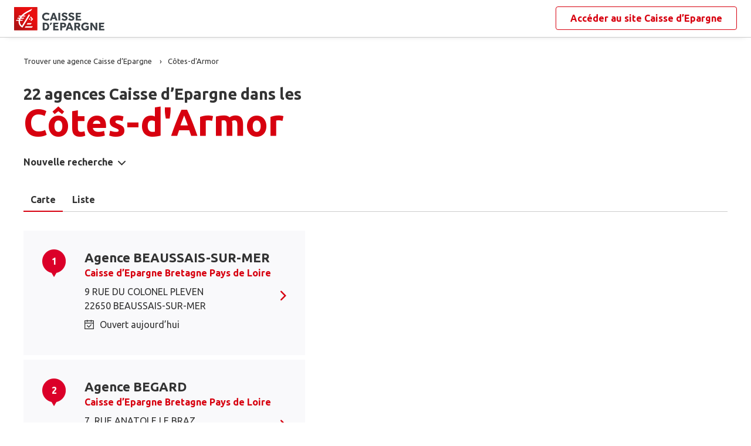

--- FILE ---
content_type: text/html
request_url: https://www.agences.caisse-epargne.fr/banque-assurance/cotes-d-armor-22
body_size: 11368
content:
<!DOCTYPE html>
<!--[if IE 6]>
<html class="ie ie6" lang="fr">
<![endif]-->
<!--[if IE 7]>
<html class="ie ie7" lang="fr">
<![endif]-->
<!--[if IE 8]>
<html class="ie ie8" lang="fr">
<![endif]-->
<!--[if IE 9]>
<html class="ie ie9" lang="fr">
<![endif]-->
<!--[if !(IE 6) | !(IE 7) | !(IE 8) | !(IE 9) ]><!-->
<html lang="fr">
<!--<![endif]-->
<head>
	<meta http-equiv="Content-Type" content="text/html; charset=windows-1252" />
<meta name="viewport" content="width=device-width, initial-scale=1, maximum-scale=1, user-scalable=no" />
<meta http-equiv="X-UA-Compatible" content="IE=edge" />


<title>Caisse d&#8217;Epargne : Agences&nbsp;C&#244;tes-d'Armor</title>
<meta name="description" content="Trouvez rapidement la liste des agences Caisse d&#8217;Epargne C&#244;tes-d'Armor et leurs horaires d'ouverture avec les plans d'accès." />
<meta name="geo.region" content="FR-22" />
<meta name="geo.placename" content="C&#244;tes-d'Armor" />
<link rel="canonical" href="https://www.agences.caisse-epargne.fr/banque-assurance/cotes-d-armor-22">
    

<link rel="shortcut icon" type="images/x-icon" href="/banque-assurance/favicon.ico" />
<link rel="apple-touch-icon" href="/banque-assurance/UI/20230127-090631/img/hd/apple-touch-icon.png" />
<script type="text/javascript">
var GA_ID = '';
var GA_EM_ID = '';
var g_urlSms = 'https://www.agences.caisse-epargne.fr/banque-assurance/';
var g_autoReload = 1;
var g_sitePath = 'https://www.agences.caisse-epargne.fr';
var g_siteRoot = '/banque-assurance/';
var g_includesRoot = '/banque-assurance/includes/20230214-093511/';
var g_uiRoot = '/banque-assurance/UI/20230127-090631/';
var g_statParam = 'ce-sl-v2';
var g_namePOI = '';
var g_agenceType = 'agencece';
var g_rdvEnabled = true;

var g_tagScriptUrl = 'https://tags.tiqcdn.com/utag/banque-populaire/bp-nat/prod/utag.js';
var g_tagDebug = false;
var g_tagCookie = 'visitor_context';

var CAISSES = {"":{"id":"","code":"","name":"Caisse d’Epargne","rootUrl":"https://www.caisse-epargne.fr","homeUrl":"/","epargnerUrl":"/particuliers/epargner","emprunterUrl":"/particuliers/emprunter","assurerUrl":"/particuliers/assurer","rdvUrl":"","headerEnabled":true,"footerEnabled":true,"indexEnabled":true},"13335":{"id":"13335","code":"aquitaine-poitou-charentes","name":"Aquitaine Poitou-Charentes","rootUrl":"https://www.caisse-epargne.fr","homeUrl":"/aquitaine-poitou-charentes/","epargnerUrl":"/particuliers/epargner","emprunterUrl":"/particuliers/emprunter","assurerUrl":"/particuliers/assurer","rdvUrl":"https://www.caisse-epargne.fr/aquitaine-poitou-charentes/particuliers/rendez-vous-en-ligne","headerEnabled":true,"footerEnabled":true,"indexEnabled":true},"18715":{"id":"18715","code":"auvergne-limousin","name":"Auvergne Limousin","rootUrl":"https://www.caisse-epargne.fr","homeUrl":"/auvergne-limousin/","epargnerUrl":"/particuliers/epargner","emprunterUrl":"/particuliers/emprunter","assurerUrl":"/particuliers/assurer","rdvUrl":"https://www.caisse-epargne.fr/auvergne-limousin/particuliers/rendez-vous-en-ligne","headerEnabled":true,"footerEnabled":true,"indexEnabled":true},"12135":{"id":"12135","code":"bourgogne-franche-comte","name":"Bourgogne Franche-Comté","rootUrl":"https://www.caisse-epargne.fr","homeUrl":"/bourgogne-franche-comte/","epargnerUrl":"/particuliers/epargner","emprunterUrl":"/particuliers/emprunter","assurerUrl":"/particuliers/assurer","rdvUrl":"https://www.caisse-epargne.fr/bourgogne-franche-comte/particuliers/rendez-vous-en-ligne","headerEnabled":true,"footerEnabled":true,"indexEnabled":true},"14445":{"id":"14445","code":"bretagne-pays-de-loire","name":"Bretagne Pays de Loire","rootUrl":"https://www.caisse-epargne.fr","homeUrl":"/bretagne-pays-de-loire/","epargnerUrl":"/particuliers/epargner","emprunterUrl":"/particuliers/emprunter","assurerUrl":"/particuliers/assurer","rdvUrl":"https://www.caisse-epargne.fr/bretagne-pays-de-loire/particuliers/rendez-vous-en-ligne","headerEnabled":true,"footerEnabled":true,"indexEnabled":true},"11315":{"id":"11315","code":"cepac","name":"CEPAC","rootUrl":"https://www.caisse-epargne.fr","homeUrl":"/cepac/","epargnerUrl":"/particuliers/epargner","emprunterUrl":"/particuliers/emprunter","assurerUrl":"/particuliers/assurer","rdvUrl":"https://www.caisse-epargne.fr/cepac/particuliers/rendez-vous-en-ligne","headerEnabled":true,"footerEnabled":true,"indexEnabled":true},"18315":{"id":"18315","code":"cote-d-azur","name":"Côte d'Azur","rootUrl":"https://www.caisse-epargne.fr","homeUrl":"/cote-d-azur/","epargnerUrl":"/particuliers/epargner","emprunterUrl":"/particuliers/emprunter","assurerUrl":"/particuliers/assurer","rdvUrl":"https://www.caisse-epargne.fr/cote-d-azur/particuliers/rendez-vous-en-ligne","headerEnabled":true,"footerEnabled":true,"indexEnabled":true},"15135":{"id":"15135","code":"grand-est-europe","name":"Grand Est Europe","rootUrl":"https://www.caisse-epargne.fr","homeUrl":"/grand-est-europe/","epargnerUrl":"/particuliers/epargner","emprunterUrl":"/particuliers/emprunter","assurerUrl":"/particuliers/assurer","rdvUrl":"https://www.caisse-epargne.fr/grand-est-europe/particuliers/rendez-vous-en-ligne","headerEnabled":true,"footerEnabled":true,"indexEnabled":true},"16275":{"id":"16275","code":"hauts-de-france","name":"Hauts de France","rootUrl":"https://www.caisse-epargne.fr","homeUrl":"/hauts-de-france/","epargnerUrl":"/particuliers/epargner","emprunterUrl":"/particuliers/emprunter","assurerUrl":"/particuliers/assurer","rdvUrl":"https://www.caisse-epargne.fr/hauts-de-france/particuliers/rendez-vous-en-ligne","headerEnabled":true,"footerEnabled":true,"indexEnabled":true},"17515":{"id":"17515","code":"ile-de-france","name":"Ile-de-France","rootUrl":"https://www.caisse-epargne.fr","homeUrl":"/ile-de-france/","epargnerUrl":"/particuliers/epargner","emprunterUrl":"/particuliers/emprunter","assurerUrl":"/particuliers/assurer","rdvUrl":"https://www.caisse-epargne.fr/ile-de-france/particuliers/rendez-vous-en-ligne","headerEnabled":true,"footerEnabled":true,"indexEnabled":true},"13485":{"id":"13485","code":"languedoc-roussillon","name":"Languedoc Roussillon","rootUrl":"https://www.caisse-epargne.fr","homeUrl":"/languedoc-roussillon/","epargnerUrl":"/particuliers/epargner","emprunterUrl":"/particuliers/emprunter","assurerUrl":"/particuliers/assurer","rdvUrl":"https://www.caisse-epargne.fr/languedoc-roussillon/particuliers/rendez-vous-en-ligne","headerEnabled":true,"footerEnabled":true,"indexEnabled":true},"14265":{"id":"14265","code":"loire-drome-ardeche","name":"Loire Drôme Ardèche","rootUrl":"https://www.caisse-epargne.fr","homeUrl":"/loire-drome-ardeche/","epargnerUrl":"/particuliers/epargner","emprunterUrl":"/particuliers/emprunter","assurerUrl":"/particuliers/assurer","rdvUrl":"https://www.caisse-epargne.fr/loire-drome-ardeche/particuliers/rendez-vous-en-ligne","headerEnabled":true,"footerEnabled":true,"indexEnabled":true},"14505":{"id":"14505","code":"loire-centre","name":"Loire-Centre","rootUrl":"https://www.caisse-epargne.fr","homeUrl":"/loire-centre/","epargnerUrl":"/particuliers/epargner","emprunterUrl":"/particuliers/emprunter","assurerUrl":"/particuliers/assurer","rdvUrl":"https://www.caisse-epargne.fr/loire-centre/particuliers/rendez-vous-en-ligne","headerEnabled":true,"footerEnabled":true,"indexEnabled":true},"13135":{"id":"13135","code":"midi-pyrenees","name":"Midi Pyrénées","rootUrl":"https://www.caisse-epargne.fr","homeUrl":"/midi-pyrenees/","epargnerUrl":"/particuliers/epargner","emprunterUrl":"/particuliers/emprunter","assurerUrl":"/particuliers/assurer","rdvUrl":"https://www.caisse-epargne.fr/midi-pyrenees/particuliers/rendez-vous-en-ligne","headerEnabled":true,"footerEnabled":true,"indexEnabled":true},"11425":{"id":"11425","code":"normandie","name":"Normandie","rootUrl":"https://www.caisse-epargne.fr","homeUrl":"/normandie/","epargnerUrl":"/particuliers/epargner","emprunterUrl":"/particuliers/emprunter","assurerUrl":"/particuliers/assurer","rdvUrl":"https://www.caisse-epargne.fr/normandie/particuliers/rendez-vous-en-ligne","headerEnabled":true,"footerEnabled":true,"indexEnabled":true},"13825":{"id":"13825","code":"rhone-alpes","name":"Rhône Alpes","rootUrl":"https://www.caisse-epargne.fr","homeUrl":"/rhone-alpes/","epargnerUrl":"/particuliers/epargner","emprunterUrl":"/particuliers/emprunter","assurerUrl":"/particuliers/assurer","rdvUrl":"https://www.caisse-epargne.fr/rhone-alpes/particuliers/rendez-vous-en-ligne","headerEnabled":true,"footerEnabled":true,"indexEnabled":true}};

</script><link rel="stylesheet" href="https://unpkg.com/material-components-web@7.0.0/dist/material-components-web.min.css">
<link href="https://fonts.googleapis.com/css2?family=Ubuntu:ital,wght@0,400;0,700;1,400&display=swap" rel="stylesheet" />

<link type="text/css" rel="stylesheet" href="/banque-assurance/UI/20230127-090631/20230127-090631/css-compiled/styles.min.css" />


<script type="text/javascript" src="/global/carto/api/1.2/api.js" integrity="sha384-8tcXGqpz/oQPFfwlmRJe6o3AA3H18PNYLTJ0fB+nofvWUzGrnKia6eNSM4bEbzUb" crossorigin="anonymous"></script>


<script type="text/javascript" src="/banque-assurance/includes/20230214-093511/js-compiled/common.js"></script>

<script src="https://unpkg.com/material-components-web@7.0.0/dist/material-components-web.min.js"></script>

<script type="text/javascript" src="/banque-assurance/includes/20230214-093511/js-compiled/region.js"></script>
<script type="text/javascript">
(function(){
var s = function(id, c) { g_seoDept.SetDeptImplementationCount(id, c) }
s('01',34);s('02',26);s('03',22);s('04',14);s('05',12);s('06',70);s('07',34);s('08',11);s('09',11);s('10',16);s('11',22);s('12',23);s('13',113);s('14',39);s('15',9);s('16',26);s('17',43);s('18',18);s('19',16);s('21',34);s('22',23);s('23',10);s('24',25);s('25',28);s('26',44);s('27',31);s('28',27);s('29',48);s('2A',7);s('2B',9);s('30',42);s('31',81);s('32',15);s('33',100);s('34',78);s('35',55);s('36',17);s('37',45);s('38',79);s('39',19);s('40',31);s('41',23);s('42',79);s('43',21);s('44',74);s('45',51);s('46',9);s('47',19);s('48',6);s('49',48);s('50',34);s('51',32);s('52',10);s('53',11);s('54',34);s('55',10);s('56',45);s('57',53);s('58',18);s('59',130);s('60',42);s('61',16);s('62',76);s('63',44);s('64',52);s('65',12);s('66',24);s('67',52);s('68',35);s('69',134);s('70',10);s('71',37);s('72',42);s('73',28);s('74',41);s('75',79);s('76',89);s('77',50);s('78',70);s('79',31);s('80',31);s('81',25);s('82',13);s('83',66);s('84',33);s('85',31);s('86',31);s('87',28);s('88',27);s('89',25);s('90',7);s('91',55);s('92',46);s('93',36);s('94',42);s('95',46);s('971',16);s('972',14);s('973',2);s('974',35);s('975',4);s('976',3);s('977',1);s('978',2);s('98',1);s('99',1);s('',15);
})();
g_seoURI.SetSitePath('https://www.agences.caisse-epargne.fr');
g_seoURI.SetSiteRoot('/banque-assurance/');
g_seoURI.SetNamePOI(g_namePOI);



g_documentContext.Unserialize('{"geo":{"regionId":"22"},"env":{},"poi":{"regionId":"22","cityId":null,"streetId":null,"x":null,"y":null,"dataId":null},"back":{}}');
g_contextEnv.SetParams(g_documentContext.GetContext('env'),true);
g_documentContext.AddContext('env', g_contextEnv);
g_contextGEO.SetParams(g_documentContext.GetContext('geo'),true);
g_documentContext.AddContext('geo', g_contextGEO);
g_contextBack.SetParam('context',g_documentContext.UnserializeString('{"geo":{"regionId":"22"},"env":{},"poi":{"regionId":"22","cityId":null,"streetId":null,"x":null,"y":null,"dataId":null},"back":{}}'));
g_documentContext.AddContext('back', g_contextBack);
g_contextPoi.SetParams(g_documentContext.GetContext('poi'),true);
g_documentContext.AddContext('poi', g_contextPoi);
</script>
</head>
<body class="em-body em-body--region agencece">
	
<div class="em-client__header">
	<a class="logo-ce" href="https://www.caisse-epargne.fr/" title="Caisse d&#8217;Epargne"><img src="/banque-assurance/UI/20230127-090631/logos/national.png" alt="Caisse d’Epargne" loading="lazy" /></a>
	<a class="link-ce" href="https://www.caisse-epargne.fr/" title="Caisse d&#8217;Epargne"><span>Accéder au site&nbsp;</span><span class="link-marque">Caisse d’Epargne</span></a>
</div>


	<div class="em-page">

		<header class="em-page__header em-page__header--search">
			<div class="em-breadcrumbs--desktop">
			
<nav class="em-breadcrumbs">
  <ul class="em-breadcrumbs__list" itemscope="" itemtype="http://schema.org/BreadcrumbList">
		<li class="em-breadcrumbs__item" itemprop="itemListElement" itemscope="" itemtype="http://schema.org/ListItem">
			<a class="em-breadcrumbs__link" itemprop="item" href="/banque-assurance/">
				<span itemprop="name">Trouver une agence&nbsp;Caisse d&#8217;Epargne</span>
			</a>
			<meta itemprop="position" content="1">
		</li>
			<li class="em-breadcrumbs__item" itemprop="itemListElement" itemscope="" itemtype="http://schema.org/ListItem">
				<a class="em-breadcrumbs__link" itemprop="item" href="https://www.agences.caisse-epargne.fr/banque-assurance/cotes-d-armor-22">
					<span itemprop="name">C&#244;tes-d'Armor</span>
				</a>
				<meta itemprop="position" content="2" />
			</li>
  </ul>
  <div class="clear"></div>
</nav>
			</div>
			<div class="em-header">
				<h1 class="em-header__title em-title em-title--primary">
					<span class="em-header__suptitle">22 agences Caisse d&#8217;Epargne  dans les </span> C&#244;tes-d'Armor</h1>
			</div>
			<div class="em-search-form__new-search-container">
				<button class="em-search-form__new-search">Nouvelle recherche</button>
			</div>
		</header>

		<main class="em-page__content">
			<div class="em-search-form--wrapper">
	<form id="em-search-form" class="em-search-form" action="" method="post">

		<h2 class="em-search-form__title em-title--secondary">Votre recherche</h2>

		<div class="em-search-form__content">

			<div class="mdc-tab-bar em-search-form__scroll-wrapper" role="tablist">
				<div class="mdc-tab-scroller">
					<div class="mdc-tab-scroller__scroll-area">
						<div class="mdc-tab-scroller__scroll-content">
							<button type="button" id="agencece" value="agencece" class="mdc-tab mdc-tab--active em-search-form__agence-type-button" role="tab" aria-selected="true" tabindex="0">
								<span class="mdc-tab__content">
									<span class="mdc-tab__text-label">Agences</span>
								</span>
								<span class="mdc-tab-indicator mdc-tab-indicator--active">
									<span class="mdc-tab-indicator__content mdc-tab-indicator__content--underline"></span>
								</span>
								<span class="mdc-tab__ripple"></span>
							</button>
							<button type="button" value="dab" class="mdc-tab em-search-form__agence-type-button" role="tab" aria-selected="false" tabindex="1">
								<span class="mdc-tab__content">
									<span class="mdc-tab__text-label">Distributeurs</span>
								</span>
								<span class="mdc-tab-indicator">
									<span class="mdc-tab-indicator__content mdc-tab-indicator__content--underline"></span>
								</span>
								<span class="mdc-tab__ripple"></span>
							</button>
							<button type="button" id="centreaf" value="centreaf" class="mdc-tab em-search-form__agence-type-button" role="tab" aria-selected="false" tabindex="2">
								<span class="mdc-tab__content">
									<span class="mdc-tab__text-label">Centres d’affaires</span>
								</span>
								<span class="mdc-tab-indicator">
									<span class="mdc-tab-indicator__content mdc-tab-indicator__content--underline"></span>
								</span>
								<span class="mdc-tab__ripple"></span>
							</button>
						</div>
					</div>
				</div>
			</div>

			<div class="em-search-form__fieldset-wrapper">
				<fieldset class="em-search-form__fieldset em-search-form__search-fields">
					<div class="em-search-form__field" id="fieldsearchstreet">
						<input type="text" id="em-search-form__searchstreet" value="" autocomplete="off" />
						<label for="em-search-form__searchstreet">Rue</label>
					</div>

					<div class="em-search-form__field" id="fieldsearchcity">
						<input type="text" id="em-search-form__searchcity" value="" autocomplete="off" />
						<label for="em-search-form__searchcity">Ville / Code postal</label>
						<a href="#" class="em-search-form__localize-me"><span>Me localiser</span></a>
					</div>
				</fieldset>

				<fieldset class="em-search-form__fieldset em-search-form__buttons">
					<div class="em-search-form__field">
						<input type="checkbox" id="em-search-form__saturday"  />
						<label for="em-search-form__saturday">Ouvert le samedi</label>
					</div>

					<div class="em-search-form__field">
						<button type="submit" class="em-search-form__submit em-button em-button--primary">Rechercher</button>
					</div>
				</fieldset>
			</div>
		</div>
	</form>
</div>

			<div class="em-results-wrapper">
				<div class="em-results">
					<div class="btnswap">
						<a class="btn btnmap active" href="#">Carte</a>
						<a class="btn btnlist" href="#">Liste</a>
					</div>

					<div class="em-results__list-wrapper">
						<div class="em-results__list">
							
								<ul class="em-results__items">
									<li class="em-results__item em-poi-card" data-id="14445022181"><span class="em-poi-card__icon">1</span><h2 class="em-poi-card__label"><a class="em-poi-card__link" href="/banque-assurance/beaussais-sur-mer-id14445022181">Agence BEAUSSAIS-SUR-MER</a><a class="em-poi-card__network" href="https://www.caisse-epargne.fr/bretagne-pays-de-loire/" target="_blank">Caisse d’Epargne Bretagne Pays de Loire</a></h2><div class="em-poi-card__address">9 RUE DU COLONEL PLEVEN<br />22650 BEAUSSAIS-SUR-MER</div><div class="em-poi-card__opening-hours opened">Ouvert aujourd&#8217;hui</div><a class="em-poi-card__rdv em-button em-button--primary" href="#">Prendre rendez-vous</a></li><li class="em-results__item em-poi-card" data-id="14445022162"><span class="em-poi-card__icon">2</span><h2 class="em-poi-card__label"><a class="em-poi-card__link" href="/banque-assurance/begard-id14445022162">Agence BEGARD</a><a class="em-poi-card__network" href="https://www.caisse-epargne.fr/bretagne-pays-de-loire/" target="_blank">Caisse d’Epargne Bretagne Pays de Loire</a></h2><div class="em-poi-card__address">7, RUE ANATOLE LE BRAZ<br />22140 BEGARD</div><div class="em-poi-card__opening-hours opened">Ouvert aujourd&#8217;hui</div><a class="em-poi-card__rdv em-button em-button--primary" href="#">Prendre rendez-vous</a></li><li class="em-results__item em-poi-card" data-id="14445022151"><span class="em-poi-card__icon">3</span><h2 class="em-poi-card__label"><a class="em-poi-card__link" href="/banque-assurance/binic-etables-s-mer-id14445022151">Agence BINIC - ETABLES S/MER</a><a class="em-poi-card__network" href="https://www.caisse-epargne.fr/bretagne-pays-de-loire/" target="_blank">Caisse d’Epargne Bretagne Pays de Loire</a></h2><div class="em-poi-card__address">9 CHEMIN DU HEURTAUT<br />22680 BINIC - ETABLES S/MER</div><div class="em-poi-card__opening-hours opened">Ouvert aujourd&#8217;hui</div><a class="em-poi-card__rdv em-button em-button--primary" href="#">Prendre rendez-vous</a></li><li class="em-results__item em-poi-card" data-id="14445022178"><span class="em-poi-card__icon">4</span><h2 class="em-poi-card__label"><a class="em-poi-card__link" href="/banque-assurance/broons-id14445022178">Agence BROONS</a><a class="em-poi-card__network" href="https://www.caisse-epargne.fr/bretagne-pays-de-loire/" target="_blank">Caisse d’Epargne Bretagne Pays de Loire</a></h2><div class="em-poi-card__address">1, RUE DU PUITS<br />22250 BROONS</div><div class="em-poi-card__opening-hours opened">Ouvert aujourd&#8217;hui</div><a class="em-poi-card__rdv em-button em-button--primary" href="#">Prendre rendez-vous</a></li><li class="em-results__item em-poi-card" data-id="14445022177"><span class="em-poi-card__icon">5</span><h2 class="em-poi-card__label"><a class="em-poi-card__link" href="/banque-assurance/dinan-id14445022177">Agence DINAN</a><a class="em-poi-card__network" href="https://www.caisse-epargne.fr/bretagne-pays-de-loire/" target="_blank">Caisse d’Epargne Bretagne Pays de Loire</a></h2><div class="em-poi-card__address">4, RUE CHATEAUBRIAND<br />22100 DINAN</div><div class="em-poi-card__opening-hours opened">Ouvert aujourd&#8217;hui</div><a class="em-poi-card__rdv em-button em-button--primary" href="#">Prendre rendez-vous</a></li><li class="em-results__item em-poi-card" data-id="14445022147"><span class="em-poi-card__icon">6</span><h2 class="em-poi-card__label"><a class="em-poi-card__link" href="/banque-assurance/erquy-id14445022147">Agence ERQUY</a><a class="em-poi-card__network" href="https://www.caisse-epargne.fr/bretagne-pays-de-loire/" target="_blank">Caisse d’Epargne Bretagne Pays de Loire</a></h2><div class="em-poi-card__address">30, RUE FOCH<br />22430 ERQUY</div><div class="em-poi-card__opening-hours opened">Ouvert aujourd&#8217;hui</div><a class="em-poi-card__rdv em-button em-button--primary" href="#">Prendre rendez-vous</a></li><li class="em-results__item em-poi-card" data-id="14445022161"><span class="em-poi-card__icon">7</span><h2 class="em-poi-card__label"><a class="em-poi-card__link" href="/banque-assurance/guingamp-id14445022161">Agence GUINGAMP</a><a class="em-poi-card__network" href="https://www.caisse-epargne.fr/bretagne-pays-de-loire/" target="_blank">Caisse d’Epargne Bretagne Pays de Loire</a></h2><div class="em-poi-card__address">2, PLACE DU CHAMP AU ROY<br />22200 GUINGAMP</div><div class="em-poi-card__opening-hours opened">Ouvert aujourd&#8217;hui</div><a class="em-poi-card__rdv em-button em-button--primary" href="#">Prendre rendez-vous</a></li><li class="em-results__item em-poi-card" data-id="14445022145"><span class="em-poi-card__icon">8</span><h2 class="em-poi-card__label"><a class="em-poi-card__link" href="/banque-assurance/lamballe-armor-id14445022145">Agence LAMBALLE-ARMOR</a><a class="em-poi-card__network" href="https://www.caisse-epargne.fr/bretagne-pays-de-loire/" target="_blank">Caisse d’Epargne Bretagne Pays de Loire</a></h2><div class="em-poi-card__address">8, RUE DES AUGUSTINS<br />22400 LAMBALLE-ARMOR</div><div class="em-poi-card__opening-hours opened">Ouvert aujourd&#8217;hui</div><a class="em-poi-card__rdv em-button em-button--primary" href="#">Prendre rendez-vous</a></li><li class="em-results__item em-poi-card" data-id="14445022139"><span class="em-poi-card__icon">9</span><h2 class="em-poi-card__label"><a class="em-poi-card__link" href="/banque-assurance/langueux-id14445022139">Agence LANGUEUX</a><a class="em-poi-card__network" href="https://www.caisse-epargne.fr/bretagne-pays-de-loire/" target="_blank">Caisse d’Epargne Bretagne Pays de Loire</a></h2><div class="em-poi-card__address">1, RUE DE BREST<br />22360 LANGUEUX</div><div class="em-poi-card__opening-hours opened">Ouvert aujourd&#8217;hui</div><a class="em-poi-card__rdv em-button em-button--primary" href="#">Prendre rendez-vous</a></li><li class="em-results__item em-poi-card" data-id="14445022153"><span class="em-poi-card__icon">10</span><h2 class="em-poi-card__label"><a class="em-poi-card__link" href="/banque-assurance/lannion-id14445022153">Agence LANNION</a><a class="em-poi-card__network" href="https://www.caisse-epargne.fr/bretagne-pays-de-loire/" target="_blank">Caisse d’Epargne Bretagne Pays de Loire</a></h2><div class="em-poi-card__address">1, RUE DES AUGUSTINS<br />22300 LANNION</div><div class="em-poi-card__opening-hours opened">Ouvert aujourd&#8217;hui</div><a class="em-poi-card__rdv em-button em-button--primary" href="#">Prendre rendez-vous</a></li><li class="em-results__item em-poi-card" data-id="14445022172"><span class="em-poi-card__icon">11</span><h2 class="em-poi-card__label"><a class="em-poi-card__link" href="/banque-assurance/loudeac-id14445022172">Agence LOUDEAC</a><a class="em-poi-card__network" href="https://www.caisse-epargne.fr/bretagne-pays-de-loire/" target="_blank">Caisse d’Epargne Bretagne Pays de Loire</a></h2><div class="em-poi-card__address">38 RUE DE PONTIVY<br />22600 LOUDEAC</div><div class="em-poi-card__opening-hours opened">Ouvert aujourd&#8217;hui</div><a class="em-poi-card__rdv em-button em-button--primary" href="#">Prendre rendez-vous</a></li><li class="em-results__item em-poi-card" data-id="14445022148"><span class="em-poi-card__icon">12</span><h2 class="em-poi-card__label"><a class="em-poi-card__link" href="/banque-assurance/paimpol-id14445022148">Agence PAIMPOL</a><a class="em-poi-card__network" href="https://www.caisse-epargne.fr/bretagne-pays-de-loire/" target="_blank">Caisse d’Epargne Bretagne Pays de Loire</a></h2><div class="em-poi-card__address">17 PLACE DU MARTRAY<br />22500 PAIMPOL</div><div class="em-poi-card__opening-hours opened">Ouvert aujourd&#8217;hui</div><a class="em-poi-card__rdv em-button em-button--primary" href="#">Prendre rendez-vous</a></li><li class="em-results__item em-poi-card" data-id="14445022155"><span class="em-poi-card__icon">13</span><h2 class="em-poi-card__label"><a class="em-poi-card__link" href="/banque-assurance/perros-guirec-id14445022155">Agence PERROS-GUIREC</a><a class="em-poi-card__network" href="https://www.caisse-epargne.fr/bretagne-pays-de-loire/" target="_blank">Caisse d’Epargne Bretagne Pays de Loire</a></h2><div class="em-poi-card__address">1, BD CLEMENCEAU<br />22700 PERROS-GUIREC</div><div class="em-poi-card__opening-hours opened">Ouvert aujourd&#8217;hui</div><a class="em-poi-card__rdv em-button em-button--primary" href="#">Prendre rendez-vous</a></li><li class="em-results__item em-poi-card" data-id="14445022179"><span class="em-poi-card__icon">14</span><h2 class="em-poi-card__label"><a class="em-poi-card__link" href="/banque-assurance/plancoet-id14445022179">Agence PLANCOET</a><a class="em-poi-card__network" href="https://www.caisse-epargne.fr/bretagne-pays-de-loire/" target="_blank">Caisse d’Epargne Bretagne Pays de Loire</a></h2><div class="em-poi-card__address">RUE DU PONT-RUE DE L'EGLISE<br />22130 PLANCOET</div><div class="em-poi-card__opening-hours opened">Ouvert aujourd&#8217;hui</div><a class="em-poi-card__rdv em-button em-button--primary" href="#">Prendre rendez-vous</a></li><li class="em-results__item em-poi-card" data-id="14445022138"><span class="em-poi-card__icon">15</span><h2 class="em-poi-card__label"><a class="em-poi-card__link" href="/banque-assurance/plerin-id14445022138">Agence PLERIN</a><a class="em-poi-card__network" href="https://www.caisse-epargne.fr/bretagne-pays-de-loire/" target="_blank">Caisse d’Epargne Bretagne Pays de Loire</a></h2><div class="em-poi-card__address">27, RUE DU COMMERCE<br />22190 PLERIN</div><div class="em-poi-card__opening-hours opened">Ouvert aujourd&#8217;hui</div><a class="em-poi-card__rdv em-button em-button--primary" href="#">Prendre rendez-vous</a></li><li class="em-results__item em-poi-card" data-id="14445022157"><span class="em-poi-card__icon">16</span><h2 class="em-poi-card__label"><a class="em-poi-card__link" href="/banque-assurance/plestin-les-greves-id14445022157">Agence PLESTIN-LES-GREVES</a><a class="em-poi-card__network" href="https://www.caisse-epargne.fr/bretagne-pays-de-loire/" target="_blank">Caisse d’Epargne Bretagne Pays de Loire</a></h2><div class="em-poi-card__address">19, RUE DE KERGUS<br />22310 PLESTIN-LES-GREVES</div><div class="em-poi-card__opening-hours closed">Ferm&#233; aujourd&#8217;hui</div><a class="em-poi-card__rdv em-button em-button--primary" href="#">Prendre rendez-vous</a></li><li class="em-results__item em-poi-card" data-id="14445022137"><span class="em-poi-card__icon">17</span><h2 class="em-poi-card__label"><a class="em-poi-card__link" href="/banque-assurance/ploufragan-id14445022137">Agence PLOUFRAGAN</a><a class="em-poi-card__network" href="https://www.caisse-epargne.fr/bretagne-pays-de-loire/" target="_blank">Caisse d’Epargne Bretagne Pays de Loire</a></h2><div class="em-poi-card__address">2, RUE DE L ETACHE<br />22440 PLOUFRAGAN</div><div class="em-poi-card__opening-hours opened">Ouvert aujourd&#8217;hui</div><a class="em-poi-card__rdv em-button em-button--primary" href="#">Prendre rendez-vous</a></li><li class="em-results__item em-poi-card" data-id="14445022149"><span class="em-poi-card__icon">18</span><h2 class="em-poi-card__label"><a class="em-poi-card__link" href="/banque-assurance/plouha-id14445022149">Agence PLOUHA</a><a class="em-poi-card__network" href="https://www.caisse-epargne.fr/bretagne-pays-de-loire/" target="_blank">Caisse d’Epargne Bretagne Pays de Loire</a></h2><div class="em-poi-card__address">2, AVENUE LAENNEC<br />22580 PLOUHA</div><div class="em-poi-card__opening-hours opened">Ouvert aujourd&#8217;hui</div><a class="em-poi-card__rdv em-button em-button--primary" href="#">Prendre rendez-vous</a></li><li class="em-results__item em-poi-card" data-id="14445022143"><span class="em-poi-card__icon">19</span><h2 class="em-poi-card__label"><a class="em-poi-card__link" href="/banque-assurance/quintin-id14445022143">Agence QUINTIN</a><a class="em-poi-card__network" href="https://www.caisse-epargne.fr/bretagne-pays-de-loire/" target="_blank">Caisse d’Epargne Bretagne Pays de Loire</a></h2><div class="em-poi-card__address">35, GRANDE RUE<br />22800 QUINTIN</div><div class="em-poi-card__opening-hours opened">Ouvert aujourd&#8217;hui</div><a class="em-poi-card__rdv em-button em-button--primary" href="#">Prendre rendez-vous</a></li><li class="em-results__item em-poi-card" data-id="14445022169"><span class="em-poi-card__icon">20</span><h2 class="em-poi-card__label"><a class="em-poi-card__link" href="/banque-assurance/rostrenen-id14445022169">Agence ROSTRENEN</a><a class="em-poi-card__network" href="https://www.caisse-epargne.fr/bretagne-pays-de-loire/" target="_blank">Caisse d’Epargne Bretagne Pays de Loire</a></h2><div class="em-poi-card__address">4, PLACE DU MARTRAY<br />22110 ROSTRENEN</div><div class="em-poi-card__opening-hours opened">Ouvert aujourd&#8217;hui</div><a class="em-poi-card__rdv em-button em-button--primary" href="#">Prendre rendez-vous</a></li><li class="em-results__item em-poi-card" data-id="14445022130"><span class="em-poi-card__icon">21</span><h2 class="em-poi-card__label"><a class="em-poi-card__link" href="/banque-assurance/saint-brieuc-rohan-id14445022130">Agence SAINT-BRIEUC ROHAN</a><a class="em-poi-card__network" href="https://www.caisse-epargne.fr/bretagne-pays-de-loire/" target="_blank">Caisse d’Epargne Bretagne Pays de Loire</a></h2><div class="em-poi-card__address">18, RUE DE ROHAN<br />22000 SAINT-BRIEUC</div><div class="em-poi-card__opening-hours opened">Ouvert aujourd&#8217;hui</div><a class="em-poi-card__rdv em-button em-button--primary" href="#">Prendre rendez-vous</a></li><li class="em-results__item em-poi-card" data-id="14445022159"><span class="em-poi-card__icon">22</span><h2 class="em-poi-card__label"><a class="em-poi-card__link" href="/banque-assurance/treguier-id14445022159">Agence TREGUIER</a><a class="em-poi-card__network" href="https://www.caisse-epargne.fr/bretagne-pays-de-loire/" target="_blank">Caisse d’Epargne Bretagne Pays de Loire</a></h2><div class="em-poi-card__address">17 PLACE DU MARTRAY<br />22220 TREGUIER</div><div class="em-poi-card__opening-hours opened">Ouvert aujourd&#8217;hui</div><a class="em-poi-card__rdv em-button em-button--primary" href="#">Prendre rendez-vous</a></li>
								</ul>
							
						</div>
					</div>

					<div class="em-results__map-wrapper">
						<div class="em-results__map em-map map"  id="regionmap">
							<div id="regionviewer" class="em-results__map-viewer em-map__viewer"></div>
							<div id="regionbtnsmap" class="em-map__buttons">
								<a id="regionbtnzoomin" class="em-map__btn-zoomin em-map__btn-zoom" href="#"
									title="Zoom avant"><span>Zoom avant</span></a>
								<a id="regionbtnzoomout" class="em-map__btn-zoomout em-map__btn-zoom" href="#"
									title="Zoom arri&egrave;re"><span>Zoom arri&egrave;re</span></a>
							</div>
						</div>
					</div>
				</div>
			</div>

			<div class="em-info">
				<h2 class="em-title em-title--secondary">
					Nos agences&nbsp;Caisse d'Epargne du d&eacute;partement
					des <span
					class="em-info-placename">C&#244;tes-d'Armor</span></h2>
				<div class="em-info-text">
					<p>Découvrez les coordonnées et horaires d’ouverture de&nbsp;nos&nbsp;<span
						class="em-info-text-strong">22 agences&nbsp;bancaires Caisse d’Epargne</span>
						de votre d&eacute;partement&nbsp;des <span
						class="em-info-text-strong">C&#244;tes-d'Armor</span>&nbsp;: numéro de téléphone, e-mail et adresse.</p>
					<p>Retrouvez tous les services Caisse d’Epargne disponibles en agence : retrait, remise de chèques, rendez-vous avec un conseiller.</p>
				</div>
			</div>

		</main>

		<footer class="em-page__footer">
			<div class="em-indexes em-indexes--home">

				
						<div class="em-index">
							<div class="em-index__header">
								<h3 class="em-index__header-title em-title">Les agences&nbsp;Caisse d&#8217;Epargne
									dans les villes du d&eacute;partement</h3>
							</div>
							<div class="em-index__body">
								<ul><li><a href="/banque-assurance/dinan-C22050">Dinan</a></li><li><a href="/banque-assurance/lamballe-C22093">Lamballe</a></li><li><a href="/banque-assurance/lannion-C22113">Lannion</a></li><li><a href="/banque-assurance/loudeac-C22136">Loud&#233;ac</a></li><li><a href="/banque-assurance/ploufragan-C22215">Ploufragan</a></li><li><a href="/banque-assurance/plerin-C22187">Pl&#233;rin</a></li><li><a href="/banque-assurance/saint-brieuc-C22278">Saint-Brieuc</a></li></ul>
							</div>
						</div>
					
						<div class="em-index">
							<div class="em-index__header">
								<h3 class="em-index__header-title em-title">Les agences&nbsp;Caisse d&#8217;Epargne
									dans les d&eacute;partements limitrophes</h3>
								<span class="arrow ms"></span>
							</div>
							<div class="em-index__body">
								<ul><li><a href="/banque-assurance/finistere-29">29 Finist&#232;re</a></li><li><a href="/banque-assurance/ille-et-vilaine-35">35 Ille-et-Vilaine</a></li><li><a href="/banque-assurance/morbihan-56">56 Morbihan</a></li></ul>
							</div>
						</div>
					

				<div class="em-breadcrumbs--mobile">
					
<nav class="em-breadcrumbs">
  <ul class="em-breadcrumbs__list" itemscope="" itemtype="http://schema.org/BreadcrumbList">
		<li class="em-breadcrumbs__item" itemprop="itemListElement" itemscope="" itemtype="http://schema.org/ListItem">
			<a class="em-breadcrumbs__link" itemprop="item" href="/banque-assurance/">
				<span itemprop="name">Trouver une agence&nbsp;Caisse d&#8217;Epargne</span>
			</a>
			<meta itemprop="position" content="1">
		</li>
			<li class="em-breadcrumbs__item" itemprop="itemListElement" itemscope="" itemtype="http://schema.org/ListItem">
				<a class="em-breadcrumbs__link" itemprop="item" href="https://www.agences.caisse-epargne.fr/banque-assurance/cotes-d-armor-22">
					<span itemprop="name">C&#244;tes-d'Armor</span>
				</a>
				<meta itemprop="position" content="2" />
			</li>
  </ul>
  <div class="clear"></div>
</nav>
				</div>

				<div class="em-copyright">Powered by <a href="https://www.evermaps.com" target="_blank">evermaps &copy;</a></div>
			</div>
		</footer>
	</div>

	
<script type="text/javascript">
	function g_addPois(){
		g_poisBoundrect = {'t': Number.MIN_VALUE, 'l': Number.MAX_VALUE , 'r': Number.MIN_VALUE, 'b': Number.MAX_VALUE};
		
		AddPoi('14445022181',269646,2407357,{"datas":{"position":1,"prelabel":"Agence","label":"BEAUSSAIS-SUR-MER","banque":"14445","id":"14445022181","caisseId":"14445","agenceType":"agencece","agenceSpecificType":0,"typeId":"CENGI","address1":"9 RUE DU COLONEL PLEVEN","address2":"","zip":"22650","city":"BEAUSSAIS-SUR-MER","cityId":"22209","regionId":"22","tel":"02.57.35.00.74","fax":"","focusScale":5000,"length":"0","libreservice":"0","textinfo":"","guichetservice":"","reseau":"","webreseau":"","devises":"","change":"","saturday":"1","dabssagence":false,"dab":"1","business":"0","agencemobreduite":"1","coffrefort":"0","dab24h":"1","dabmobreduite":"1","textschedule":"","teltarif":"","libteltarif":"","marche":"","rawSchedules":";09h00-12h30   14h00-18h00;09h00-12h30   13h30-18h00;10h00-12h30   13h30-18h00;09h00-12h30   13h30-18h00;09h00-12h30;","schedule": {"day1":"","day2":"09h00-12h30   14h00-18h00","day3":"09h00-12h30   13h30-18h00","day4":"10h00-12h30   13h30-18h00","day5":"09h00-12h30   13h30-18h00","day6":"09h00-12h30","day7":"","rdv1":"","rdv2":"","rdv3":"","rdv4":"","rdv5":"","rdv6":"","rdv7":""}}});
		
		AddPoi('14445022162',184617,2418252,{"datas":{"position":2,"prelabel":"Agence","label":"BEGARD","banque":"14445","id":"14445022162","caisseId":"14445","agenceType":"agencece","agenceSpecificType":0,"typeId":"CENGI","address1":"7, RUE ANATOLE LE BRAZ","address2":"","zip":"22140","city":"BEGARD","cityId":"22004","regionId":"22","tel":"02.57.32.01.22","fax":"","focusScale":5000,"length":"0","libreservice":"0","textinfo":"","guichetservice":"","reseau":"","webreseau":"","devises":"","change":"","saturday":"0","dabssagence":false,"dab":"1","business":"0","agencemobreduite":"1","coffrefort":"0","dab24h":"1","dabmobreduite":"1","textschedule":"","teltarif":"","libteltarif":"","marche":"","rawSchedules":";09h00-12h30   14h00-17h45;09h00-12h30   13h30-17h45;;09h00-12h30   13h30-17h45;;","schedule": {"day1":"","day2":"09h00-12h30   14h00-17h45","day3":"09h00-12h30   13h30-17h45","day4":"","day5":"09h00-12h30   13h30-17h45","day6":"","day7":"","rdv1":"","rdv2":"","rdv3":"","rdv4":"","rdv5":"","rdv6":"","rdv7":""}}});
		
		AddPoi('14445022151',219589,2414711,{"datas":{"position":3,"prelabel":"Agence","label":"BINIC - ETABLES S/MER","banque":"14445","id":"14445022151","caisseId":"14445","agenceType":"agencece","agenceSpecificType":0,"typeId":"CENGI","address1":"9 CHEMIN DU HEURTAUT","address2":"","zip":"22680","city":"BINIC - ETABLES S/MER","cityId":"22055","regionId":"22","tel":"02.57.44.03.79","fax":"","focusScale":5000,"length":"0","libreservice":"1","textinfo":"","guichetservice":"","reseau":"","webreseau":"","devises":"","change":"","saturday":"1","dabssagence":false,"dab":"1","business":"0","agencemobreduite":"1","coffrefort":"0","dab24h":"0","dabmobreduite":"1","textschedule":"","teltarif":"","libteltarif":"","marche":"","rawSchedules":";09h00-12h30   14h00-18h00;09h00-12h30   13h30-18h00;10h00-12h30   13h30-18h00;09h00-12h30   13h30-18h00;09h00-12h30;","schedule": {"day1":"","day2":"09h00-12h30   14h00-18h00","day3":"09h00-12h30   13h30-18h00","day4":"10h00-12h30   13h30-18h00","day5":"09h00-12h30   13h30-18h00","day6":"09h00-12h30","day7":"","rdv1":"","rdv2":"","rdv3":"","rdv4":"","rdv5":"","rdv6":"","rdv7":""}}});
		
		AddPoi('14445022178',259010,2378640,{"datas":{"position":4,"prelabel":"Agence","label":"BROONS","banque":"14445","id":"14445022178","caisseId":"14445","agenceType":"agencece","agenceSpecificType":0,"typeId":"CENGI","address1":"1, RUE DU PUITS","address2":"","zip":"22250","city":"BROONS","cityId":"22020","regionId":"22","tel":"02.57.35.00.72","fax":"","focusScale":5000,"length":"0","libreservice":"0","textinfo":"","guichetservice":"","reseau":"","webreseau":"","devises":"","change":"","saturday":"1","dabssagence":false,"dab":"1","business":"0","agencemobreduite":"1","coffrefort":"0","dab24h":"1","dabmobreduite":"1","textschedule":"","teltarif":"","libteltarif":"","marche":"","rawSchedules":";09h00-12h30   14h00-18h00;09h00-12h30   13h30-18h00;10h00-12h30   13h30-18h00;09h00-12h30   13h30-18h00;09h00-12h30;","schedule": {"day1":"","day2":"09h00-12h30   14h00-18h00","day3":"09h00-12h30   13h30-18h00","day4":"10h00-12h30   13h30-18h00","day5":"09h00-12h30   13h30-18h00","day6":"09h00-12h30","day7":"","rdv1":"","rdv2":"","rdv3":"","rdv4":"","rdv5":"","rdv6":"","rdv7":""}}});
		
		AddPoi('14445022177',275728,2392907,{"datas":{"position":5,"prelabel":"Agence","label":"DINAN","banque":"14445","id":"14445022177","caisseId":"14445","agenceType":"agencece","agenceSpecificType":0,"typeId":"CENGI","address1":"4, RUE CHATEAUBRIAND","address2":"","zip":"22100","city":"DINAN","cityId":"22050","regionId":"22","tel":"02.57.35.00.71","fax":"","focusScale":5000,"length":"0","libreservice":"1","textinfo":"","guichetservice":"","reseau":"","webreseau":"","devises":"","change":"","saturday":"1","dabssagence":false,"dab":"1","business":"0","agencemobreduite":"1","coffrefort":"1","dab24h":"0","dabmobreduite":"1","textschedule":"","teltarif":"","libteltarif":"","marche":"","rawSchedules":";09h00-12h30   14h00-18h00;09h00-12h30   13h30-18h00;10h00-12h30   13h30-18h00;09h00-12h30   13h30-18h00;09h00-12h30;","schedule": {"day1":"","day2":"09h00-12h30   14h00-18h00","day3":"09h00-12h30   13h30-18h00","day4":"10h00-12h30   13h30-18h00","day5":"09h00-12h30   13h30-18h00","day6":"09h00-12h30","day7":"","rdv1":"","rdv2":"","rdv3":"","rdv4":"","rdv5":"","rdv6":"","rdv7":""}}});
		
		AddPoi('14445022147',246165,2414491,{"datas":{"position":6,"prelabel":"Agence","label":"ERQUY","banque":"14445","id":"14445022147","caisseId":"14445","agenceType":"agencece","agenceSpecificType":0,"typeId":"CENGI","address1":"30, RUE FOCH","address2":"","zip":"22430","city":"ERQUY","cityId":"22054","regionId":"22","tel":"02.57.44.03.72","fax":"","focusScale":5000,"length":"0","libreservice":"0","textinfo":"","guichetservice":"","reseau":"","webreseau":"","devises":"","change":"","saturday":"1","dabssagence":false,"dab":"1","business":"0","agencemobreduite":"1","coffrefort":"0","dab24h":"1","dabmobreduite":"1","textschedule":"","teltarif":"","libteltarif":"","marche":"","rawSchedules":";09h00-12h30   14h00-18h00;09h00-12h30   13h30-18h00;10h00-12h30   13h30-18h00;09h00-12h30   13h30-18h00;09h00-12h30;","schedule": {"day1":"","day2":"09h00-12h30   14h00-18h00","day3":"09h00-12h30   13h30-18h00","day4":"10h00-12h30   13h30-18h00","day5":"09h00-12h30   13h30-18h00","day6":"09h00-12h30","day7":"","rdv1":"","rdv2":"","rdv3":"","rdv4":"","rdv5":"","rdv6":"","rdv7":""}}});
		
		AddPoi('14445022161',195294,2409987,{"datas":{"position":7,"prelabel":"Agence","label":"GUINGAMP","banque":"14445","id":"14445022161","caisseId":"14445","agenceType":"agencece","agenceSpecificType":0,"typeId":"CENGI","address1":"2, PLACE DU CHAMP AU ROY","address2":"","zip":"22200","city":"GUINGAMP","cityId":"22070","regionId":"22","tel":"02.57.32.01.23","fax":"","focusScale":5000,"length":"0","libreservice":"1","textinfo":"","guichetservice":"","reseau":"","webreseau":"","devises":"","change":"","saturday":"1","dabssagence":false,"dab":"1","business":"0","agencemobreduite":"1","coffrefort":"1","dab24h":"0","dabmobreduite":"1","textschedule":"","teltarif":"","libteltarif":"","marche":"","rawSchedules":";09h00-12h30   14h00-18h00;09h00-12h30   13h30-18h00;10h00-12h30   13h30-18h00;09h00-12h30   13h30-18h00;09h00-12h30;","schedule": {"day1":"","day2":"09h00-12h30   14h00-18h00","day3":"09h00-12h30   13h30-18h00","day4":"10h00-12h30   13h30-18h00","day5":"09h00-12h30   13h30-18h00","day6":"09h00-12h30","day7":"","rdv1":"","rdv2":"","rdv3":"","rdv4":"","rdv5":"","rdv6":"","rdv7":""}}});
		
		AddPoi('14445022145',241221,2396767,{"datas":{"position":8,"prelabel":"Agence","label":"LAMBALLE-ARMOR","banque":"14445","id":"14445022145","caisseId":"14445","agenceType":"agencece","agenceSpecificType":0,"typeId":"CENGI","address1":"8, RUE DES AUGUSTINS","address2":"","zip":"22400","city":"LAMBALLE-ARMOR","cityId":"22093","regionId":"22","tel":"02.57.34.00.70","fax":"","focusScale":5000,"length":"0","libreservice":"1","textinfo":"","guichetservice":"","reseau":"","webreseau":"","devises":"","change":"","saturday":"1","dabssagence":false,"dab":"1","business":"0","agencemobreduite":"1","coffrefort":"0","dab24h":"0","dabmobreduite":"1","textschedule":"","teltarif":"","libteltarif":"","marche":"","rawSchedules":";09h00-12h30   14h00-18h00;09h00-12h30   13h30-18h00;10h00-12h30   13h30-18h00;09h00-12h30   13h30-18h00;09h00-12h30;","schedule": {"day1":"","day2":"09h00-12h30   14h00-18h00","day3":"09h00-12h30   13h30-18h00","day4":"10h00-12h30   13h30-18h00","day5":"09h00-12h30   13h30-18h00","day6":"09h00-12h30","day7":"","rdv1":"","rdv2":"","rdv3":"","rdv4":"","rdv5":"","rdv6":"","rdv7":""}}});
		
		AddPoi('14445022139',226812,2400438,{"datas":{"position":9,"prelabel":"Agence","label":"LANGUEUX","banque":"14445","id":"14445022139","caisseId":"14445","agenceType":"agencece","agenceSpecificType":0,"typeId":"CENGI","address1":"1, RUE DE BREST","address2":"","zip":"22360","city":"LANGUEUX","cityId":"22106","regionId":"22","tel":"02.57.44.03.81","fax":"","focusScale":5000,"length":"0","libreservice":"0","textinfo":"","guichetservice":"","reseau":"","webreseau":"","devises":"","change":"","saturday":"1","dabssagence":false,"dab":"1","business":"0","agencemobreduite":"1","coffrefort":"0","dab24h":"1","dabmobreduite":"1","textschedule":"","teltarif":"","libteltarif":"","marche":"","rawSchedules":";09h00-12h30   14h00-18h00;09h00-12h30   13h30-18h00;10h00-12h30   13h30-18h00;09h00-12h30   13h30-18h00;09h00-12h30;","schedule": {"day1":"","day2":"09h00-12h30   14h00-18h00","day3":"09h00-12h30   13h30-18h00","day4":"10h00-12h30   13h30-18h00","day5":"09h00-12h30   13h30-18h00","day6":"09h00-12h30","day7":"","rdv1":"","rdv2":"","rdv3":"","rdv4":"","rdv5":"","rdv6":"","rdv7":""}}});
		
		AddPoi('14445022153',173792,2430423,{"datas":{"position":10,"prelabel":"Agence","label":"LANNION","banque":"14445","id":"14445022153","caisseId":"14445","agenceType":"agencece","agenceSpecificType":0,"typeId":"CENGI","address1":"1, RUE DES AUGUSTINS","address2":"","zip":"22300","city":"LANNION","cityId":"22113","regionId":"22","tel":"02.57.32.01.20","fax":"","focusScale":5000,"length":"0","libreservice":"1","textinfo":"","guichetservice":"","reseau":"","webreseau":"","devises":"","change":"","saturday":"1","dabssagence":false,"dab":"1","business":"0","agencemobreduite":"1","coffrefort":"1","dab24h":"0","dabmobreduite":"1","textschedule":"","teltarif":"","libteltarif":"","marche":"","rawSchedules":";09h00-12h30   14h00-18h00;09h00-12h30   13h30-18h00;10h00-12h30   13h30-18h00;09h00-12h30   13h30-18h00;09h00-12h30;","schedule": {"day1":"","day2":"09h00-12h30   14h00-18h00","day3":"09h00-12h30   13h30-18h00","day4":"10h00-12h30   13h30-18h00","day5":"09h00-12h30   13h30-18h00","day6":"09h00-12h30","day7":"","rdv1":"","rdv2":"","rdv3":"","rdv4":"","rdv5":"","rdv6":"","rdv7":""}}});
		
		AddPoi('14445022172',221560,2364921,{"datas":{"position":11,"prelabel":"Agence","label":"LOUDEAC","banque":"14445","id":"14445022172","caisseId":"14445","agenceType":"agencece","agenceSpecificType":0,"typeId":"CENGI","address1":"38 RUE DE PONTIVY","address2":"","zip":"22600","city":"LOUDEAC","cityId":"22136","regionId":"22","tel":"02.57.36.00.30","fax":"","focusScale":5000,"length":"0","libreservice":"1","textinfo":"","guichetservice":"","reseau":"","webreseau":"","devises":"","change":"","saturday":"1","dabssagence":false,"dab":"1","business":"0","agencemobreduite":"1","coffrefort":"0","dab24h":"0","dabmobreduite":"1","textschedule":"","teltarif":"","libteltarif":"","marche":"","rawSchedules":";09h00-12h30   14h00-18h00;09h00-12h30   13h30-18h00;10h00-12h30   13h30-18h00;09h00-12h30   13h30-18h00;09h00-12h30;","schedule": {"day1":"","day2":"09h00-12h30   14h00-18h00","day3":"09h00-12h30   13h30-18h00","day4":"10h00-12h30   13h30-18h00","day5":"09h00-12h30   13h30-18h00","day6":"09h00-12h30","day7":"","rdv1":"","rdv2":"","rdv3":"","rdv4":"","rdv5":"","rdv6":"","rdv7":""}}});
		
		AddPoi('14445022148',204584,2433668,{"datas":{"position":12,"prelabel":"Agence","label":"PAIMPOL","banque":"14445","id":"14445022148","caisseId":"14445","agenceType":"agencece","agenceSpecificType":0,"typeId":"CENGI","address1":"17 PLACE DU MARTRAY","address2":"","zip":"22500","city":"PAIMPOL","cityId":"22162","regionId":"22","tel":"02.57.39.00.70","fax":"","focusScale":5000,"length":"0","libreservice":"0","textinfo":"","guichetservice":"","reseau":"","webreseau":"","devises":"","change":"","saturday":"1","dabssagence":false,"dab":"1","business":"0","agencemobreduite":"1","coffrefort":"0","dab24h":"1","dabmobreduite":"1","textschedule":"","teltarif":"","libteltarif":"","marche":"","rawSchedules":";09h00-12h30   14h00-18h00;09h00-12h30   13h30-18h00;10h00-12h30   13h30-18h00;09h00-12h30   13h30-18h00;09h00-12h30;","schedule": {"day1":"","day2":"09h00-12h30   14h00-18h00","day3":"09h00-12h30   13h30-18h00","day4":"10h00-12h30   13h30-18h00","day5":"09h00-12h30   13h30-18h00","day6":"09h00-12h30","day7":"","rdv1":"","rdv2":"","rdv3":"","rdv4":"","rdv5":"","rdv6":"","rdv7":""}}});
		
		AddPoi('14445022155',175684,2439822,{"datas":{"position":13,"prelabel":"Agence","label":"PERROS-GUIREC","banque":"14445","id":"14445022155","caisseId":"14445","agenceType":"agencece","agenceSpecificType":0,"typeId":"CENGI","address1":"1, BD CLEMENCEAU","address2":"","zip":"22700","city":"PERROS-GUIREC","cityId":"22168","regionId":"22","tel":"02.57.32.01.25","fax":"","focusScale":5000,"length":"0","libreservice":"0","textinfo":"","guichetservice":"","reseau":"","webreseau":"","devises":"","change":"","saturday":"1","dabssagence":false,"dab":"1","business":"0","agencemobreduite":"1","coffrefort":"0","dab24h":"1","dabmobreduite":"1","textschedule":"","teltarif":"","libteltarif":"","marche":"","rawSchedules":";09h00-12h30   14h00-18h00;09h00-12h30   13h30-18h00;10h00-12h30   13h30-18h00;09h00-12h30   13h30-18h00;09h00-12h30;","schedule": {"day1":"","day2":"09h00-12h30   14h00-18h00","day3":"09h00-12h30   13h30-18h00","day4":"10h00-12h30   13h30-18h00","day5":"09h00-12h30   13h30-18h00","day6":"09h00-12h30","day7":"","rdv1":"","rdv2":"","rdv3":"","rdv4":"","rdv5":"","rdv6":"","rdv7":""}}});
		
		AddPoi('14445022179',262503,2401362,{"datas":{"position":14,"prelabel":"Agence","label":"PLANCOET","banque":"14445","id":"14445022179","caisseId":"14445","agenceType":"agencece","agenceSpecificType":0,"typeId":"CENGI","address1":"RUE DU PONT-RUE DE L'EGLISE","address2":"","zip":"22130","city":"PLANCOET","cityId":"22172","regionId":"22","tel":"02.57.35.00.73","fax":"","focusScale":5000,"length":"0","libreservice":"0","textinfo":"","guichetservice":"","reseau":"","webreseau":"","devises":"","change":"","saturday":"1","dabssagence":false,"dab":"1","business":"0","agencemobreduite":"1","coffrefort":"0","dab24h":"1","dabmobreduite":"1","textschedule":"","teltarif":"","libteltarif":"","marche":"","rawSchedules":";09h00-12h30   14h00-18h00;09h00-12h30   13h30-18h00;10h00-12h30   13h30-18h00;09h00-12h30   13h30-18h00;09h00-12h30;","schedule": {"day1":"","day2":"09h00-12h30   14h00-18h00","day3":"09h00-12h30   13h30-18h00","day4":"10h00-12h30   13h30-18h00","day5":"09h00-12h30   13h30-18h00","day6":"09h00-12h30","day7":"","rdv1":"","rdv2":"","rdv3":"","rdv4":"","rdv5":"","rdv6":"","rdv7":""}}});
		
		AddPoi('14445022138',223121,2405144,{"datas":{"position":15,"prelabel":"Agence","label":"PLERIN","banque":"14445","id":"14445022138","caisseId":"14445","agenceType":"agencece","agenceSpecificType":0,"typeId":"CENGI","address1":"27, RUE DU COMMERCE","address2":"","zip":"22190","city":"PLERIN","cityId":"22187","regionId":"22","tel":"02.57.44.03.78","fax":"","focusScale":5000,"length":"0","libreservice":"1","textinfo":"","guichetservice":"","reseau":"","webreseau":"","devises":"","change":"","saturday":"1","dabssagence":false,"dab":"1","business":"0","agencemobreduite":"1","coffrefort":"0","dab24h":"0","dabmobreduite":"1","textschedule":"","teltarif":"","libteltarif":"","marche":"","rawSchedules":";09h00-12h30   14h00-18h00;09h00-12h30   13h30-18h00;10h00-12h30   13h30-18h00;09h00-12h30   13h30-18h00;09h00-12h30;","schedule": {"day1":"","day2":"09h00-12h30   14h00-18h00","day3":"09h00-12h30   13h30-18h00","day4":"10h00-12h30   13h30-18h00","day5":"09h00-12h30   13h30-18h00","day6":"09h00-12h30","day7":"","rdv1":"","rdv2":"","rdv3":"","rdv4":"","rdv5":"","rdv6":"","rdv7":""}}});
		
		AddPoi('14445022157',160592,2423113,{"datas":{"position":16,"prelabel":"Agence","label":"PLESTIN-LES-GREVES","banque":"14445","id":"14445022157","caisseId":"14445","agenceType":"agencece","agenceSpecificType":0,"typeId":"CENGI","address1":"19, RUE DE KERGUS","address2":"","zip":"22310","city":"PLESTIN-LES-GREVES","cityId":"22194","regionId":"22","tel":"02.57.32.01.21","fax":"","focusScale":5000,"length":"0","libreservice":"0","textinfo":"","guichetservice":"","reseau":"","webreseau":"","devises":"","change":"","saturday":"1","dabssagence":false,"dab":"1","business":"0","agencemobreduite":"1","coffrefort":"0","dab24h":"1","dabmobreduite":"1","textschedule":"","teltarif":"","libteltarif":"","marche":"","rawSchedules":";09h00-12h30   14h00-17h45;;;09h00-12h30   13h30-17h45;09h00-12h15;","schedule": {"day1":"","day2":"09h00-12h30   14h00-17h45","day3":"","day4":"","day5":"09h00-12h30   13h30-17h45","day6":"09h00-12h15","day7":"","rdv1":"","rdv2":"","rdv3":"","rdv4":"","rdv5":"","rdv6":"","rdv7":""}}});
		
		AddPoi('14445022137',222188,2400605,{"datas":{"position":17,"prelabel":"Agence","label":"PLOUFRAGAN","banque":"14445","id":"14445022137","caisseId":"14445","agenceType":"agencece","agenceSpecificType":0,"typeId":"CENGI","address1":"2, RUE DE L ETACHE","address2":"","zip":"22440","city":"PLOUFRAGAN","cityId":"22215","regionId":"22","tel":"02.57.44.03.76","fax":"","focusScale":5000,"length":"0","libreservice":"1","textinfo":"","guichetservice":"","reseau":"","webreseau":"","devises":"","change":"","saturday":"1","dabssagence":false,"dab":"1","business":"0","agencemobreduite":"1","coffrefort":"0","dab24h":"0","dabmobreduite":"1","textschedule":"","teltarif":"","libteltarif":"","marche":"","rawSchedules":";09h00-12h30   14h00-18h00;09h00-12h30   13h30-18h00;10h00-12h30   13h30-18h00;09h00-12h30   13h30-18h00;09h00-12h30;","schedule": {"day1":"","day2":"09h00-12h30   14h00-18h00","day3":"09h00-12h30   13h30-18h00","day4":"10h00-12h30   13h30-18h00","day5":"09h00-12h30   13h30-18h00","day6":"09h00-12h30","day7":"","rdv1":"","rdv2":"","rdv3":"","rdv4":"","rdv5":"","rdv6":"","rdv7":""}}});
		
		AddPoi('14445022149',212296,2421623,{"datas":{"position":18,"prelabel":"Agence","label":"PLOUHA","banque":"14445","id":"14445022149","caisseId":"14445","agenceType":"agencece","agenceSpecificType":0,"typeId":"CENGI","address1":"2, AVENUE LAENNEC","address2":"","zip":"22580","city":"PLOUHA","cityId":"22222","regionId":"22","tel":"02.57.39.00.71","fax":"","focusScale":5000,"length":"0","libreservice":"0","textinfo":"","guichetservice":"","reseau":"","webreseau":"","devises":"","change":"","saturday":"1","dabssagence":false,"dab":"1","business":"0","agencemobreduite":"1","coffrefort":"0","dab24h":"1","dabmobreduite":"1","textschedule":"","teltarif":"","libteltarif":"","marche":"","rawSchedules":";09h00-12h30   14h00-18h00;09h00-12h30   13h30-18h00;10h00-12h30   13h30-18h00;09h00-12h30   13h30-18h00;09h00-12h30;","schedule": {"day1":"","day2":"09h00-12h30   14h00-18h00","day3":"09h00-12h30   13h30-18h00","day4":"10h00-12h30   13h30-18h00","day5":"09h00-12h30   13h30-18h00","day6":"09h00-12h30","day7":"","rdv1":"","rdv2":"","rdv3":"","rdv4":"","rdv5":"","rdv6":"","rdv7":""}}});
		
		AddPoi('14445022143',211661,2391233,{"datas":{"position":19,"prelabel":"Agence","label":"QUINTIN","banque":"14445","id":"14445022143","caisseId":"14445","agenceType":"agencece","agenceSpecificType":0,"typeId":"CENGI","address1":"35, GRANDE RUE","address2":"","zip":"22800","city":"QUINTIN","cityId":"22262","regionId":"22","tel":"02.57.44.03.77","fax":"","focusScale":5000,"length":"0","libreservice":"0","textinfo":"","guichetservice":"","reseau":"","webreseau":"","devises":"","change":"","saturday":"1","dabssagence":false,"dab":"1","business":"0","agencemobreduite":"0","coffrefort":"0","dab24h":"1","dabmobreduite":"0","textschedule":"","teltarif":"","libteltarif":"","marche":"","rawSchedules":";09h00-12h30   14h00-18h00;09h00-12h30   13h30-18h00;10h00-12h30   13h30-18h00;09h00-12h30   13h30-18h00;09h00-12h30;","schedule": {"day1":"","day2":"09h00-12h30   14h00-18h00","day3":"09h00-12h30   13h30-18h00","day4":"10h00-12h30   13h30-18h00","day5":"09h00-12h30   13h30-18h00","day6":"09h00-12h30","day7":"","rdv1":"","rdv2":"","rdv3":"","rdv4":"","rdv5":"","rdv6":"","rdv7":""}}});
		
		AddPoi('14445022169',180293,2374788,{"datas":{"position":20,"prelabel":"Agence","label":"ROSTRENEN","banque":"14445","id":"14445022169","caisseId":"14445","agenceType":"agencece","agenceSpecificType":0,"typeId":"CENGI","address1":"4, PLACE DU MARTRAY","address2":"","zip":"22110","city":"ROSTRENEN","cityId":"22266","regionId":"22","tel":"02.57.43.00.30","fax":"","focusScale":5000,"length":"0","libreservice":"0","textinfo":"","guichetservice":"","reseau":"","webreseau":"","devises":"","change":"","saturday":"1","dabssagence":false,"dab":"1","business":"0","agencemobreduite":"1","coffrefort":"0","dab24h":"1","dabmobreduite":"1","textschedule":"","teltarif":"","libteltarif":"","marche":"","rawSchedules":";09h00-12h30   14h00-18h00;09h00-12h30   13h30-18h00;10h00-12h30   13h30-18h00;09h00-12h30   13h30-18h00;09h00-12h30;","schedule": {"day1":"","day2":"09h00-12h30   14h00-18h00","day3":"09h00-12h30   13h30-18h00","day4":"10h00-12h30   13h30-18h00","day5":"09h00-12h30   13h30-18h00","day6":"09h00-12h30","day7":"","rdv1":"","rdv2":"","rdv3":"","rdv4":"","rdv5":"","rdv6":"","rdv7":""}}});
		
		AddPoi('14445022130',223387,2402687,{"datas":{"position":21,"prelabel":"Agence","label":"SAINT-BRIEUC ROHAN","banque":"14445","id":"14445022130","caisseId":"14445","agenceType":"agencece","agenceSpecificType":0,"typeId":"CENGI","address1":"18, RUE DE ROHAN","address2":"","zip":"22000","city":"SAINT-BRIEUC","cityId":"22278","regionId":"22","tel":"02.57.44.03.70","fax":"","focusScale":5000,"length":"0","libreservice":"0","textinfo":"","guichetservice":"","reseau":"","webreseau":"","devises":"","change":"","saturday":"1","dabssagence":false,"dab":"1","business":"0","agencemobreduite":"1","coffrefort":"0","dab24h":"1","dabmobreduite":"1","textschedule":"","teltarif":"","libteltarif":"","marche":"","rawSchedules":";09h00-12h30   14h00-18h00;09h00-12h30   13h30-18h00;10h00-12h30   13h30-18h00;09h00-12h30   13h30-18h00;09h00-12h30;","schedule": {"day1":"","day2":"09h00-12h30   14h00-18h00","day3":"09h00-12h30   13h30-18h00","day4":"10h00-12h30   13h30-18h00","day5":"09h00-12h30   13h30-18h00","day6":"09h00-12h30","day7":"","rdv1":"","rdv2":"","rdv3":"","rdv4":"","rdv5":"","rdv6":"","rdv7":""}}});
		
		AddPoi('14445022159',191034,2435450,{"datas":{"position":22,"prelabel":"Agence","label":"TREGUIER","banque":"14445","id":"14445022159","caisseId":"14445","agenceType":"agencece","agenceSpecificType":0,"typeId":"CENGI","address1":"17 PLACE DU MARTRAY","address2":"","zip":"22220","city":"TREGUIER","cityId":"22362","regionId":"22","tel":"02.57.32.01.26","fax":"","focusScale":5000,"length":"0","libreservice":"1","textinfo":"","guichetservice":"","reseau":"","webreseau":"","devises":"","change":"","saturday":"1","dabssagence":false,"dab":"1","business":"0","agencemobreduite":"1","coffrefort":"0","dab24h":"0","dabmobreduite":"1","textschedule":"","teltarif":"","libteltarif":"","marche":"","rawSchedules":";09h00-12h30   14h00-18h00;09h00-12h30   13h30-18h00;10h00-12h30   13h30-18h00;09h00-12h30   13h30-18h00;09h00-12h30;","schedule": {"day1":"","day2":"09h00-12h30   14h00-18h00","day3":"09h00-12h30   13h30-18h00","day4":"10h00-12h30   13h30-18h00","day5":"09h00-12h30   13h30-18h00","day6":"09h00-12h30","day7":"","rdv1":"","rdv2":"","rdv3":"","rdv4":"","rdv5":"","rdv6":"","rdv7":""}}});
		
	}
</script>
<div class="em-client__footer">
	<div class="em-client__footer-content">
		<ul>
			<li><a href="https://www.caisse-epargne.fr/" target="_blank">www.caisse-epargne.fr</a></li>
			<li><a href="https://www.caisse-epargne.fr/politique-cookies" target="_blank">Informations cookies</a></li>
			<li><a href="https://www.caisse-epargne.fr/particuliers/contactez-un-conseiller" target="_blank">Contact</a></li>
			<li><a href="https://www.caisse-epargne.fr/mentions-legales" target="_blank">Mentions légales</a></li>
		</ul>
	</div>
</div>
<script type="text/javascript">
(function(Cookies, window) {
'use strict';

// Mapping des codes caisses
var CAISSE_MAPPING = {
	''     : 'NAT',    // National
	'11315': 'CEPAC',  // Provence Alpes Corse
	'11425': 'CEN',    // Normandie
	'12135': 'CEBFC',  // Bourgogne Franche-Comté
	'13135': 'CEMP',   // Midi Pyrénées
	'13335': 'CEAPC',  // Aquitaine Poitou-Charentes
	'13485': 'CELR' ,  // Languedoc Rousillon
	'13825': 'CERA',   // Rhône Alpes
	'14265': 'CELDA',  // Loire Drôme Ardèche
	'14445': 'CEBPL',  // Bretagne Pays de Loire
	'14505': 'CELC',   // Loire Centre
	'15135': 'CEGEE',  // Grand Est Europe
	'16275': 'CEHDF',  // Hauts de France
	'17515': 'CEIDF',  // Ile de France
	'18315': 'CECAZ',  // Côte d'Azur
	'18715': 'CEPAL'   // Auvergne Limousin
};

/**
 * Retourne le code groupe d'une caisse.
 *
 * @param {number|string} codeCaisseNum Code numérique de la caisse
 * @returns Code groupe régional ou national
 * */
function getCaisseEnttGrpe(codeCaisseNum) {
	return CAISSE_MAPPING[codeCaisseNum || ''] || '';
}

// Initialisation globale du datalayer Tealium
window.datalayer = {
	 'pages.applicationType' : 'site'
	,'pages.applicationName' : 'evermaps'            // prop 7
	,'pages.CodeEnttGrpe'    : getCaisseEnttGrpe('')
	,'pages.pageType'        : 'recherche agence'    // prop 10
	,'pages.espace'          : 'transverse'          // prop 16
	,'pages.univers'         : 'contact'             // prop 31
	,'pages.marche'          : 'neutre'              // prop 10
	,'pages.fonctionnalite'  : 'store locator'
};

// Ajout des propriétés spécifiques pour chaque page du SL
var currentPage = 'region';
switch (currentPage) {
	case 'home':
		datalayer['pages.pageName'] = 'store locator';
		datalayer['pages.pageType'] = 'recherche agence';
		break;
	case 'search':
	case 'region':
		addSearchPageProps();
		break;
	case 'detail':
		addDetailPageProps();
		break;
	case 'way':
		datalayer['pages.pageName'] = 'store locator : itineraire';
		datalayer['pages.marche'] = 'particulier';
		break;
}



// Si espace connecté, on récupère le contexte utilisateur
try {
	var cookies = Cookies.noConflict();
	var visitorContext = cookies.get('visitor_context');
	if (visitorContext) {
		// Correspondance entre les champs du cookie utilisateur et le datalayer Tealium
		var MAPPING = {
			idEnttGrpe : 'codet'
			,clientid   : 'codec'
			,marche     : 'marche'
			,drel       : 'drel'
			,casd       : 'casd'
			,cna        : 'cna'
			,bdy        : 'bdy'
			,spart      : 'spart'
			,spro       : 'spro'
			,epart      : 'epart'
			,epro       : 'epro'
			,assa       : 'assa'
			,assh       : 'assh'
			,cdd        : 'cdd'
			,cctx       : 'cctx'
			,cce        : 'cce'
			,cca        : 'cca'
			,ccts       : 'ccts'
			,cim        : 'cim'
			,cpro       : 'cpro'
			,assv       : 'assv'
		};

		for (var key in Object.keys(MAPPING)) {
			if (typeof visitorContext[key] !== 'undefined') {
				window.datalayer.client[MAPPING[key]] = visitorContext[key];
			}
		}
	}
} catch(error) {
	(console.error || console.log)(error);
}


// Chargement de Tealium
(function(a,b,c,d){a='https://tags.tiqcdn.com/utag/caisse-epargne/ce-nat/prod/utag.js';b=document;c='script';d=b.createElement(c);d.src=a;d.type='text/java'+c;d.async=true;d.charset='utf-8';a=b.getElementsByTagName(c)[0];a.parentNode.insertBefore(d,a);})();


// =============================================================================
// Fonctions utilitaires
// =============================================================================

/**
 * Ajoute au datalayer les propriétés spécifiques des pages Search et Region.
 */
function addSearchPageProps() {
	var agenceType = 'agencece';
	var regionId = '22';
	var cityId = '';
	var onglet = '';
	var region = '';

	if (agenceType === 'agencece') {
		onglet = 'agences caisse epargne';
	} else if (agenceType === 'dab') {
		onglet = 'distributeurs';
	} else if (agenceType === 'centreaf') {
		onglet = 'centres affaires';
	} else {
		onglet = '';
	}

	if (regionId) {
		region = '0' + regionId;
	} else if (cityId) {
		region = '0' + cityId.slice(0, 2);
	}

	datalayer['pages.pageName'] = 'store locator : resultats';
	datalayer['pages.pageType'] = 'recherche agence';
	datalayer['evenement.event'] = 'event70';
	datalayer['custom.nbResultat'] = '' + 22;
	datalayer['custom.critereRecherche'] = onglet + ' : ' + region;
}

/**
 * Ajoute au datalayer les propriétés spécifiques de la page détail.
 */
function addDetailPageProps() {
	var agencyLabel = normalizeTealiumText('TREGUIER');

	datalayer['pages.pageName'] = 'store locator : page agence : ' + agencyLabel;
	datalayer['pages.marche'] = 'particulier';
}

/**
 * Normalise une chaîne de caractères pour Tealium (minuscules et suppression des accents).
 *
 * @param {string} text Le texte à normaliser.
 * @returns {string} le texte normalisé.
 */
function normalizeTealiumText(text) {
	return text.toLowerCase()
		.replace(/\(.*\)/g, '')
		.replace(/[âàáäãå]/g, 'a')
		.replace(/[éèêë]/g, 'e')
		.replace(/[ìíîï]/g, 'i')
		.replace(/[òóôöõø]/g, 'o')
		.replace(/[ùúûü]/g, 'u')
		.replace(/[ç]/g, 'c')
		.replace(/[æ]/g, 'ae')
		.replace(/[œ]/g, 'oe')
		.replace(/[ñ]/g, 'n')
		.replace(/[ÿ]/g, 'y');
}

})(Cookies, window);
</script><form id="form_params" name="form_params" method="post" action="search.asp"  >
	<input type="hidden" id="form_param_context" name="context" value="" />
</form>
</body>
</html>

--- FILE ---
content_type: application/javascript
request_url: https://www.agences.caisse-epargne.fr/banque-assurance/includes/20230214-093511/js-compiled/region.js
body_size: 5355
content:
var g_debug=!1,g_poisStatus="";
(function(a,k){function f(e,c,g,b,d){e=isMobile()?a(".em-map__viewer").innerWidth():290;e='<div class="em-tooltip__container" style="width:'+parseInt(e)+'px">';e+='<div class="em-tooltip em-tooltip--zoom">';CGestureEnabled()&&(e+='<div class="em-tooltip__header"></div>');e+='<div class="em-tooltip__body">';CGestureEnabled()&&(e+='<a class="btnclose btn" href="#" title="Fermer"><span>Fermer</span></a>');e+="<p>"+htmlEncode(getNbResponseString(c.length,c[0].datas.agenceType))+" dans cette zone</p>";
return e+'<a class="em-button em-button--primary" href="javascript:ZoomOnPois();">Cliquez pour zoomer</a></div></div></div>'}function h(e,c){g_debug&&console.log("selectPoiTooltip : "+e);if(0<=e&&e<m){p=e;a(".slider-ctn").animate({marginLeft:"-"+parseInt(a(".em-poi-card--tooltip:first-child").outerWidth(!0))*e+"px"},500);a(".slider-nav li.on").removeClass("on");a(".slider-nav li[rel="+(e+1)+"]").addClass("on");a(".next").css("visibility",e==m-1?"hidden":"visible");a(".prev").css("visibility",0==e?
"hidden":"visible");var g=parseInt(a("#em-poi-card--tooltip_"+e).outerHeight(!0));c&&(a(".slider").height(g),setTimeout(function(){g=parseInt(a("#em-poi-card--tooltip_"+e).outerHeight(!0));a(".slider").height(g)},200));CGestureEnabled();a(".slider").animate({height:g+"px"},500)}}var l=[],c=!1,d=null,p=0,m=0;window.Poi_AddImage=function(e,a){var c=e.IsCluster()?e.GetClusteredObjects()[0]:e,b=isAgenceCasden(c.datas.typeId)?"casden":"bp";e.IsCluster()&&1<e.GetClusteredObjectsCount()?(e.AddImage(1,!0,
ICONES[b].icoCluster.x,ICONES[b].icoCluster.y,ICONES[b].icoCluster.url,ICONES[b].icoCluster.w,ICONES[b].icoCluster.h),e.AddText(1,!0,0,-27,"+","#FFFFFF","20px","Ubuntu","","","normal","","center","middle",40,40,null)):(c=c.datas.position,"region"==a||"search"==a?(e.AddImage(1,!0,ICONES[b].icoPoi.x,ICONES[b].icoPoi.y,ICONES[b].icoPoi.url,ICONES[b].icoPoi.w,ICONES[b].icoPoi.h),e.AddText(1,!0,0,-27,c,"#FFFFFF","16px","Ubuntu","","","bold","","center","middle",40,40,null)):e.AddImage(1,!0,ICONES[b].icoPoiDetail.x,
ICONES[b].icoPoiDetail.y,ICONES[b].icoPoiDetail.url,ICONES[b].icoPoiDetail.w,ICONES[b].icoPoiDetail.h))};window.Poi_ToolTipClick=function(e,a,c,b){CGestureEnabled()||g_map.CloseToolTip(g_poiTTOver);if(e.IsCluster()&&(d=a[0].GetClusteredObjects(),4<d.length)){if(CGestureEnabled())return f(d[0],d,c,b,"Click");ZoomOnPois();return""}return drawToolTip(e,a,c,b,"Click")};window.Poi_ToolTipOver=function(a,c,g,b){return a.IsCluster()&&(d=c[0].GetClusteredObjects(),4<d.length)?f(d[0],d,g,b,"Over"):drawToolTip(a,
c,g,b,"Over")};window.drawToolTip=function(e,c,g,b){l=[];m=0;for(e=c.length-1;0<=e;e--)if(c[e].IsCluster())for(g=c[e].GetClusteredObjects(),b=g.length-1;0<=b;b--)l[l.length]=g[b],m++;else l[l.length]=c[e],m++;c=0;parseInt(g_map.GetWidth());e=isMobile()?a(".em-map__viewer").innerWidth():450;g='<div class="em-tooltip__container" style="'+(isMobile()?"width:"+parseInt(e)+"px":"")+'">';g+='<div class="em-tooltip em-tooltip--pois">';CGestureEnabled()&&(g+='<div class="em-tooltip__header"></div>');g+='<div class="em-tooltip__body">';
1<m&&(g+='<div class="prev" title="Pr&eacute;c&eacute;dent"><span></span></div><div class="slider-tab"><div class="slider"><div class="slider-ctn">');for(e=0;e<l.length;e++){var d;d=c++;b=l[e].datas;d=""+('<div id="em-poi-card--tooltip_'+d+'" class="em-poi-card em-poi-card--tooltip" data-id="'+htmlEncode(b.id)+'">');CGestureEnabled()&&(d+='<a class="btnclose btn" href="javascript:;" title="Fermer"><span>Fermer</span></a>');d+='<span class="em-poi-card__icon">'+htmlEncode(b.position)+"</span>";d=d+
'<h2 class="em-poi-card__label">'+('<a class="em-poi-card__link" href="'+htmlEncode(g_seoURI.GetPoiURI(b.agenceType,b.id,b.label,b.city,!1))+'">');d+=htmlEncode(capitalizeFirstLetter(getAgenceTypeLabel(b.agenceType,1,0,!1,b.agenceSpecificType)+" "+b.label));d=d+"</a>"+('<span class="em-poi-card__network">'+htmlEncode(b.reseau)+"</span>");d+='</h2><div class="em-poi-card__address">';"string"==typeof b.address1&&0<b.address1.length&&(d+=htmlEncode(b.address1));"string"==typeof b.address1&&0<b.address1.length&&
"string"==typeof b.address2&&0<b.address2.length&&(d+="<br />");"string"==typeof b.address2&&0<b.address2.length&&(d+=htmlEncode(b.address2));d+="<br />"+htmlEncode(b.zip+" "+b.city);if(0<b.length){var n=htmlEncode,f=parseInt(b.length);d+="<br /> Distance : "+n(1E3>f?10*Math.round(f/10)+" m":1E4>f?Math.round(f/100)/10+" km":Math.round(f/1E3)+" km")}d+="</div>";b.dabssagence||(n=""!==b.schedule["day"+getToday()],f=g_rdvEnabled&&""!==b.schedule["rdv"+getToday()],b="opened",n?n="Ouvert aujourd’hui":
f?n="Ouvert aujourd’hui sur rendez-vous":(n="Fermé aujourd’hui",b="closed"),d+='<div class="em-poi-card__opening-hours '+b+'">'+htmlEncode(n)+"</div>",g_rdvEnabled&&(d+='<a class="em-poi-card__rdv em-button em-button--primary" href="#">Prendre rendez-vous</a>'));g+=d+"</div>"}if(1<m){g+='</div></div><div class="slider-nav"><ul>';for(e=1;e<=m;e++)g+='<li rel="'+e+'"></li>';g+='</ul></div></div><div class="next" title="Suivant"><span></span></div>'}return g+"</div></div></div>"};window.onClickPoiCard=
function(e,c){e.stopPropagation();e.preventDefault();var d=a(c).attr("data-id")?a(c).attr("data-id"):a(c).closest(".em-poi-card").attr("data-id"),b=GetPoiById(d),d="";a(e.target).hasClass("em-poi-card__rdv")&&(d="#prendre-rendez-vous");var f=g_seoURI.GetPoiURI(b.datas.agenceType,b.datas.id,b.datas.label,b.datas.city,!1)+d,d=b.datas.id+" - "+b.datas.prelabel+" "+b.datas.label,b=b.datas.position,n=0<a(c).parents(".em-results__items").length?"Liste de résultats":"Tooltip";googleAnalytic.evermapsSyncTrackEvent("Navigation",
n,d,b).done(function(){SubmitPoiURI(f)})};window.SubmitPoiURI=function(a){g_contextPoi.SetParam("query","poi");SubmitURI(a)};window.OnOpenTooltip=function(){g_tooltipClickOpen=g_map.IsToolTipOpen(g_poiTTClick);CGestureEnabled()&&a(".tooltip-header,.btnclose").bind(g_clickOrTouch,function(a){a.stopPropagation();a.preventDefault();closeToolTipClick()});a(".em-tooltip--zoom .em-button").bind(g_clickOrTouch,function(a){a.stopPropagation();a.preventDefault();ZoomOnPois()});a(".em-poi-card--tooltip").bind(g_clickOrTouch,
function(a){a.stopPropagation();a.preventDefault();ZoomOnPois();onClickPoiCard(event,this)});a(".slider-nav li").bind(g_clickOrTouch,function(c){c.stopPropagation();c.preventDefault();h(parseInt(a(this).attr("rel"),!1)-1)});a(".prev").unbind().bind(g_clickOrTouch,function(a){a.stopPropagation();a.preventDefault();h(--p,!1)});a(".next").unbind().bind(g_clickOrTouch,function(a){a.stopPropagation();a.preventDefault();h(++p,!1)});a(".tooltip").off("swipeleft").on("swipeleft",function(a){a.stopPropagation();
a.preventDefault();h(p+1,!1)});a(".tooltip").off("swiperight").on("swiperight",function(a){a.stopPropagation();a.preventDefault();h(p-1,!1)});h(0,!0);c&&CGestureEnabled()&&(closeToolTipClick(),g_tooltipClickOpen=c=!1,g_currentTooltip=null)};window.ZoomOnPois=function(){CGestureEnabled()?g_map.CloseToolTip(g_poiTTClick):g_map.CloseToolTip(g_poiTTOver);g_map.CenterOnObjects(null,d);d=null};window.closeToolTipClick=function(){g_map.CloseToolTip(g_poiTTClick);d=null};window.callAppointment=function(a){a:{for(var c=
0;c<g_pois.length;c++)if(g_pois[c].GetId()==a){a=g_pois[c];break a}a=null}a&&alert("Inactif sur cette version")};window.parsePois=function(c){if(c.result)g_poisBoundrect={t:Number.MIN_VALUE,l:Number.MAX_VALUE,r:Number.MIN_VALUE,b:Number.MAX_VALUE},g_pois=[],a.each(c.pois,function(a,e){var b=c.pois[a].poi;AddPoi(b.id,b.x,b.y,{datas:b.datas})});else return Alert("Un problème est survenu. Veuillez réessayer dans un instant."),!1;return!0};window.getToday=function(){var a=new Date,c=Array(7);c[0]=7;c[1]=
1;c[2]=2;c[3]=3;c[4]=4;c[5]=5;c[6]=6;return c[a.getDay()]}})(jQueryBottincarto);var g_map=null,g_clusterManager=null,g_poiTTClick=null,g_poiTTOver=null,g_poiLayerId=null,g_panels=null,g_maxReloadScale=1E6,g_currentMapPosition={x:Number.MIN_VALUE,y:Number.MIN_VALUE},g_distanceMinReload=1E4;
(function(a,k){function f(){g_map.RemoveAll(g_poiLayerId);for(var a=g_pois.length-1;0<=a;a--){var d=g_pois[a];Poi_AddImage(d,"region");d.EnableToolTip(g_poiTTClick);d.EnableToolTip(g_poiTTOver);g_clusterManager.AddObject(d)}g_map.Refresh();g_poisStatus="";g_currentMapPosition.x=g_map.GetX();g_currentMapPosition.y=g_map.GetY()}function h(){var c="",d=0,f=g_map.GetRight(),m=g_map.GetTop(),e=g_map.GetLeft(),h=g_map.GetBottom();g_poisEmpty=!0;if(0<g_pois.length)for(var g=0;g<g_pois.length;g++){var b=
g_pois[g];b.datas.visible=b.GetX()>=e&&b.GetX()<=f&&b.GetY()>=h&&b.GetY()<=m;b.datas.visible&&(g_poisEmpty=!1,d++,isMobile(),c+=populateListItem(b.datas,g_rdvEnabled))}destroyPane();a(".em-results__items").html(c);0<g_pois.length&&0==d?a("#agenciesheader").html("Veuillez dézoomer pour afficher des réponses ou modifier votre recherche.").css("display","block"):a("#agenciesheader").html("").css("display","none");l()}function l(){destroyPane();a(".em-results__items li:nth-child(even)").addClass("even");
a(".em-results__items li:nth-child(odd)").addClass("odd");a(".em-poi-card").on(g_eventScrollpane,function(a){onClickPoiCard(a,this)});a(".em-more-results").on(g_clickOrTouch,function(a){a.stopPropagation();a.preventDefault();SubmitMoreResults()});constructPane()}a(document).ready(function(){g_panels=a(".em-index__body");resizePage();l();setTimeout(function(){g_map=new CMap("regionviewer");g_map.SetStatParam("module="+urlEncode(g_statParam));g_poiLayerId=g_map.CreateLayer("poi");g_poiTTClick=g_map.CreateToolTipClick("Poi_ToolTipClick",
null,{onOpen:"OnOpenTooltip"});isMobile()?g_map.SetToolTipParams(g_poiTTClick,{type:"insideView",align:"center",valign:"center",X:parseInt(g_map.GetWidth()),Y:parseInt(g_map.GetHeight())}):g_map.SetToolTipParams(g_poiTTClick,{type:"insideView",align:"center",dY:2});CGestureEnabled()||(g_poiTTOver=g_map.CreateToolTipOver("Poi_ToolTipOver",!0,{onOpen:"OnOpenTooltip"}),g_map.SetToolTipParams(g_poiTTOver,{type:"insideView",align:"center",dY:2}));g_map.AddRelativeElementById("regionbtnsmap","right","top",
0,0);a("#regionbtnsmap").show();g_map.OnRefUpdated("OnRefUpdated");g_clusterManager=new CClusterManager(g_map,g_poiLayerId,{distance:40,minScale:0,maxScale:5E6});g_clusterManager.setPrepareClusterFunc("prepareCluster");g_map.AddClusterManager(g_poiLayerId,g_clusterManager);g_addPois();f()},100);setTimeout(function(){if(0<g_pois.length)g_map.CenterOnObjects(g_poiLayerId);else{var a=g_seoDept.GetDeptBoundRect(g_contextPoi.GetValue("regionId"));g_map.CenterOnBoundRect(a.top,a.left,a.right,a.bottom)}watchPosition(g_map,
{})},200);a("#regionbtnzoomin").bind(g_clickOrTouch,function(a){a.stopPropagation();a.preventDefault();ZoomMap(1)});a("#regionbtnzoomout").bind(g_clickOrTouch,function(a){a.stopPropagation();a.preventDefault();ZoomMap(-1)});a("#regionbtnbackcartoclic").bind(g_clickOrTouch,function(c){c.stopPropagation();c.preventDefault();a("#form_param_context").val(g_documentContext.Serialize(["env"]));a("#form_params").attr("action",this.href);a("#form_params").submit()});a("#regionbtnfullscreen").bind(g_clickOrTouch,
function(c){c.stopPropagation();c.preventDefault();"none"==a("#aside").css("display")?(a("#aside").show(),a("#regionmap").removeClass("fullscreen"),a(this).removeClass("on"),g_fullscreenon=!1,constructPane()):(a("#aside").hide(),a("#regionmap").addClass("fullscreen"),a(this).addClass("on"),g_fullscreenon=!0);g_map.Resize()});googleAnalytic.evermapsTrackEvent("Page","Département",g_contextPoi.GetValue("regionId")+" - "+g_seoDept.GetDeptLabel(g_contextPoi.GetValue("regionId")))});window.prepareCluster=
function(a){Poi_AddImage(a,"region");a.EnableToolTip(g_poiTTClick);a.EnableToolTip(g_poiTTOver)};window.reloadPois=function(c){var d=a.ajax({url:g_siteRoot+"pois_service.asp?context="+g_documentContext.Serialize(["poi"],["geo"]),dataType:"json",async:!0}),k=null!=c&&"string"==typeof c.action?c.action:"";onLoadPoiDone=function(c,d,l){c=a.parseJSON(l.responseText);parsePois(c)&&0<=g_pois.length&&(g_poisStatus="reload",f(),h(),"reload"==k&&setTimeout(function(){if(0<g_pois.length)g_map.CenterOnObjects(g_poiLayerId);
else{var a=g_seoDept.GetDeptBoundRect(g_contextPoi.GetValue("regionId"));g_map.CenterOnBoundRect(a.top,a.left,a.right,a.bottom)}},200))};onLoadPoiFail=function(a,d,f){g_debug&&console.error("onGeocodeHome InstallMap Failed",c);Alert("Un problème est survenu. Veuillez réessayer dans un instant.")};d.done(onLoadPoiDone).fail(onLoadPoiFail)};window.calculDistance=function(a,d,f,h){a=parseInt(a)-parseInt(f);d=parseInt(d)-parseInt(h);return Math.sqrt(a*a+d*d)};window.OnRefUpdated=function(c,d,f){closeToolTipClick();
googleAnalytic.trackMapEvents(g_map);g_map.IsZoomEnable(1)?a("#regionbtnzoomin").removeClass("disabled"):a("#regionbtnzoomin").addClass("disabled");g_map.IsZoomEnable(-1)?a("#regionbtnzoomout").removeClass("disabled"):a("#regionbtnzoomout").addClass("disabled");isMobile()&&g_map.SetToolTipParams(g_poiTTClick,{type:"insideView",align:"center",valign:"center",X:parseInt(g_map.GetWidth()),Y:parseInt(g_map.GetHeight())});h()};window.ZoomMap=function(a){g_map.ZoomWheelTriggered(a)};window.SubmitSeoURI=
function(a){SubmitURI(a,["env"])};window.SubmitPoiURI=function(a){g_contextPoi.SetParam("query","poi");SubmitURI(a)};window.SubmitMoreResults=function(){g_contextPoi.SetParam("noCaisseRestriction",!0);SubmitURI("")};window.SubmitURI=function(c,d){g_contextBack.SetParam("uri","region.asp");"undefined"==typeof d&&(d=["env","poi","geo","back"]);a("#form_param_context").val(g_documentContext.Serialize(d));a("#form_params").attr("action",c);a("#form_params").submit()}})(jQueryBottincarto);function populateListItem(a,k){"string"===typeof a&&(a=json_parse(a));var f;f=""+('<li class="em-results__item em-poi-card" data-id="'+htmlEncode(a.id)+'">');f+='<span class="em-poi-card__icon">'+htmlEncode(a.position)+"</span>";f=f+'<h2 class="em-poi-card__label">'+('<a class="em-poi-card__link" href="'+htmlEncode(g_seoURI.GetPoiURI(a.agenceType,a.id,a.label,a.city,!1))+'">');f+=htmlEncode(capitalizeFirstLetter(getAgenceTypeLabel(a.agenceType,1,0,!1,a.agenceSpecificType)+" "+a.label));f=f+"</a>"+
('<a class="em-poi-card__network" href="'+htmlEncode(getCaisseHomeUrl(a.caisseId))+'" target="_blank">Caisse d’Epargne '+htmlEncode(getCaisseName(a.caisseId))+"</a>");f+='</h2><div class="em-poi-card__address">';"string"==typeof a.address1&&0<a.address1.length&&(f+=htmlEncode(a.address1));"string"==typeof a.address1&&0<a.address1.length&&"string"==typeof a.address2&&0<a.address2.length&&(f+="<br />");"string"==typeof a.address2&&0<a.address2.length&&(f+=htmlEncode(a.address2));f+="<br />"+htmlEncode(a.zip+
" "+a.city);f+="</div>";if(!a.dabssagence){var h=""!==a.schedule["day"+getToday()],l=k&&""!==a.schedule["rdv"+getToday()],c="opened";h?h="Ouvert aujourd’hui":l?h="Ouvert aujourd’hui sur rendez-vous":(h="Fermé aujourd’hui",c="closed");f+='<div class="em-poi-card__opening-hours '+c+'">'+htmlEncode(h)+"</div>";k&&(f+='<a class="em-poi-card__rdv em-button em-button--primary" href="#">Prendre rendez-vous</a>')}return f+"</li>"}
function getToday(){var a=new Date,k=Array(7);k[0]=7;k[1]=1;k[2]=2;k[3]=3;k[4]=4;k[5]=5;k[6]=6;return k[a.getDay()]};
